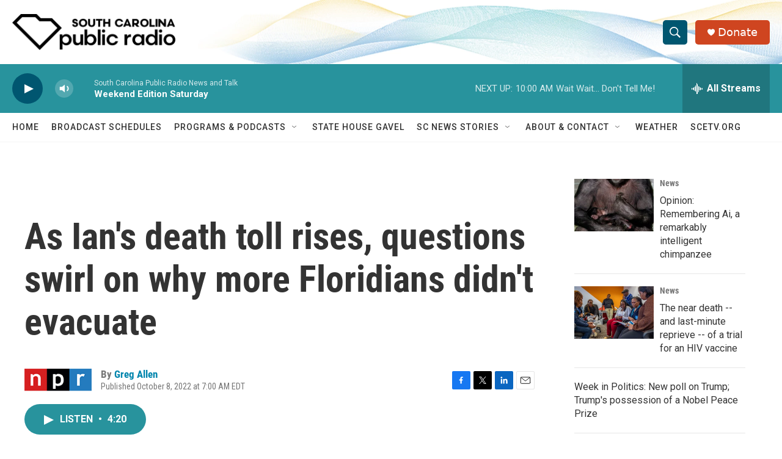

--- FILE ---
content_type: text/html; charset=utf-8
request_url: https://www.google.com/recaptcha/api2/aframe
body_size: 268
content:
<!DOCTYPE HTML><html><head><meta http-equiv="content-type" content="text/html; charset=UTF-8"></head><body><script nonce="BMq6KjhTGC27X_atf1uq-Q">/** Anti-fraud and anti-abuse applications only. See google.com/recaptcha */ try{var clients={'sodar':'https://pagead2.googlesyndication.com/pagead/sodar?'};window.addEventListener("message",function(a){try{if(a.source===window.parent){var b=JSON.parse(a.data);var c=clients[b['id']];if(c){var d=document.createElement('img');d.src=c+b['params']+'&rc='+(localStorage.getItem("rc::a")?sessionStorage.getItem("rc::b"):"");window.document.body.appendChild(d);sessionStorage.setItem("rc::e",parseInt(sessionStorage.getItem("rc::e")||0)+1);localStorage.setItem("rc::h",'1768660916555');}}}catch(b){}});window.parent.postMessage("_grecaptcha_ready", "*");}catch(b){}</script></body></html>